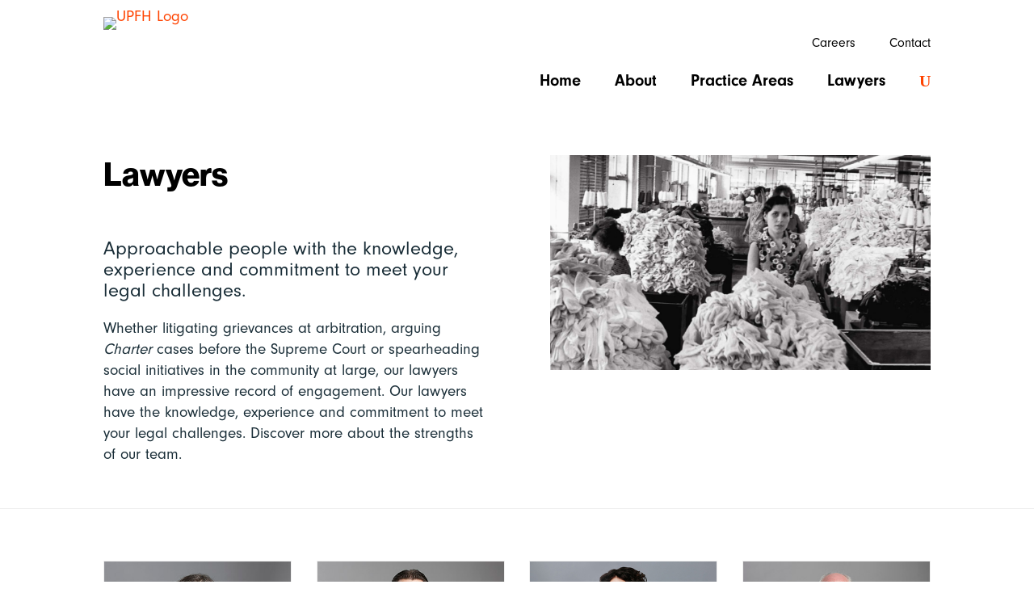

--- FILE ---
content_type: text/css
request_url: https://www.upfhlaw.ca/wp-content/uploads/et-cache/16/et-core-unified-16.min.css?ver=1769540064
body_size: 524
content:
body{font-family:"neuzeit-grotesk",sans-serif}h1,h2,h3,h4,h5{font-family:neue-haas-grotesk-display,sans-serif;font-weight:700}img{pointer-events:none}.menu-search a{font-family:'ETmodules';color:#FF4300!important}.et-menu a{color:rgba(0,0,0,1)}.et_mobile_menu li a{font-weight:600}.et_pb_menu .et_mobile_nav_menu{margin:0}.et_button_no_icon.et_button_icon_visible.et_button_left .et_pb_button,.et_button_no_icon.et_button_left .et_pb_button:hover,.et_button_no_icon .et_pb_button,.et_button_no_icon .et_pb_button:hover{padding:10px 25px 10px 25px!important}.et_pb_menu_1_tb_header .et_pb_menu__icon.et_pb_menu__search-button{margin-left:25px}.wpb-inline-buttons .et_pb_button_module_wrapper{display:inline-block;margin-right:10px}.et_pb_menu--without-logo .et_pb_menu__menu>nav>ul>li>a{margin-left:20px}.et_pb_slide{padding:0}.slick-dots li{float:right;margin:0}.et_pb_menu__search-button:after{content:url(/wp-content/uploads/2022/11/Search.svg)}.et_pb_module_header:after{content:" \203A";color:#FF4300}.et_pb_font_icon{text-decoration:none!important}.pa-custom-background-mask-1 .et_pb_background_mask{background-image:url("/wp-content/uploads/2022/11/background-grey.svg")!important}#ctf p.ctf-tweet-text{font-family:neue-haas-grotesk-display,sans-serif;line-height:1.15em}#ctf .ctf-tweet-media img,#ctf .ctf-tweet-media video{max-width:325px}.about-border{width:200px;height:3px;background:#F3C577;margin:20px auto}.homepage-practice-areas-title{font-family:neue-haas-grotesk-display,sans-serif;font-size:24px;white-space:pre-line}.homepage-practice-area-rule{margin:0px 30px 5px -70px;clear:both}.homepage-practice-areas-number{display:block;float:left;height:32px;width:32px;font-family:neue-haas-grotesk-display,sans-serif;font-size:24px;margin-right:100px}@media all and (max-width:479px){.homepage-practice-area-rule{margin:25px 0px 20px 0px;clear:both;display:block}.homepage-practice-areas-number{margin-bottom:10px}}.et_pb_slide_description{text-shadow:none!important}.lawyer-listing .project{border:1px solid #efefef}.lawyer-listing .et_pb_module_header{padding-left:15px;margin:15px 0px 15px 0px!important}@media (min-width:981px){.et_pb_gutters4 .et_pb_column_4_4 .et_pb_grid_item{width:22%;margin-right:3%;margin-bottom:3%}}

--- FILE ---
content_type: text/css
request_url: https://www.upfhlaw.ca/wp-content/uploads/et-cache/16/et-core-unified-tb-109-tb-131-deferred-16.min.css?ver=1769540065
body_size: 6896
content:
.et_pb_section_0_tb_footer.et_pb_section{padding-bottom:50px;background-color:#192D37!important}.et_pb_image_0_tb_footer{margin-bottom:40px!important;width:250px;text-align:left;margin-left:0}.et_pb_image_0_tb_footer .et_pb_image_wrap{display:block}.et_pb_social_media_follow .et_pb_social_media_follow_network_0_tb_footer.et_pb_social_icon .icon:before,.et_pb_social_media_follow .et_pb_social_media_follow_network_1_tb_footer.et_pb_social_icon .icon:before{color:#192D37}ul.et_pb_social_media_follow_0_tb_footer{min-height:70.4px;padding-top:0px!important}.et_pb_social_media_follow_0_tb_footer li a.icon:before{font-size:14px;line-height:28px;height:28px;width:28px}.et_pb_social_media_follow_0_tb_footer li a.icon{height:28px;width:28px}.et_pb_text_0_tb_footer.et_pb_text,.et_pb_text_0_tb_footer.et_pb_text a,.et_pb_text_1_tb_footer.et_pb_text,.et_pb_text_1_tb_footer.et_pb_text a,.et_pb_text_2_tb_footer.et_pb_text,.et_pb_text_2_tb_footer.et_pb_text a,.et_pb_text_3_tb_footer.et_pb_text{color:#FFFFFF!important}.et_pb_text_0_tb_footer{line-height:1.6em;font-size:16px;line-height:1.6em;padding-right:30px!important}.et_pb_text_0_tb_footer a,.et_pb_text_1_tb_footer a{text-decoration:underline}.et_pb_text_1_tb_footer{line-height:1.6em;font-size:16px;line-height:1.6em}.et_pb_image_1_tb_footer{display:block;text-align:right;margin-right:0}.et_pb_image_2_tb_footer{padding-top:20px;padding-bottom:50px;max-width:55%;float:left;text-align:right;margin-right:0}.et_pb_image_3_tb_footer{padding-top:20px;padding-bottom:50px;max-width:35%;float:none;display:block;text-align:right;margin-right:0}.et_pb_section_1_tb_footer.et_pb_section{padding-top:12px;padding-bottom:12px;background-color:#121f26!important}.et_pb_row_1_tb_footer.et_pb_row{padding-bottom:35px!important;padding-bottom:35px}.et_pb_text_2_tb_footer,.et_pb_text_3_tb_footer{font-size:12px}.et_pb_text_2_tb_footer a{text-decoration:underline;-webkit-text-decoration-color:#FFFFFF;text-decoration-color:#FFFFFF}.et_pb_social_media_follow_network_0_tb_footer a.icon,.et_pb_social_media_follow_network_1_tb_footer a.icon{background-color:#FFFFFF!important}@media only screen and (max-width:980px){.et_pb_image_0_tb_footer{margin-bottom:40px!important}.et_pb_image_0_tb_footer .et_pb_image_wrap img,.et_pb_image_1_tb_footer .et_pb_image_wrap img,.et_pb_image_2_tb_footer .et_pb_image_wrap img,.et_pb_image_3_tb_footer .et_pb_image_wrap img{width:auto}ul.et_pb_social_media_follow_0_tb_footer{padding-top:0px!important}.et_pb_text_0_tb_footer{margin-left:-200px!important}.et_pb_text_1_tb_footer{margin-left:0px!important}.et_pb_image_2_tb_footer,.et_pb_image_3_tb_footer{padding-top:20px;padding-bottom:50px}.et_pb_row_1_tb_footer.et_pb_row{padding-top:10px!important;padding-bottom:10px!important;padding-top:10px!important;padding-bottom:10px!important}.et_pb_text_3_tb_footer{margin-top:-17px!important}}@media only screen and (min-width:768px) and (max-width:980px){.et_pb_image_1_tb_footer{display:block}.et_pb_image_2_tb_footer{float:left}}@media only screen and (max-width:767px){.et_pb_image_0_tb_footer{margin-top:-40px!important;margin-bottom:0px!important}.et_pb_image_0_tb_footer .et_pb_image_wrap img,.et_pb_image_1_tb_footer .et_pb_image_wrap img,.et_pb_image_2_tb_footer .et_pb_image_wrap img,.et_pb_image_3_tb_footer .et_pb_image_wrap img{width:auto}ul.et_pb_social_media_follow_0_tb_footer{padding-top:25px!important}.et_pb_text_0_tb_footer{margin-left:0px!important}.et_pb_text_1_tb_footer{padding-bottom:30px!important;margin-left:0px!important}.et_pb_image_1_tb_footer{max-width:100%;float:none;text-align:left;margin-left:0}.et_pb_image_2_tb_footer{padding-top:20px;float:left;display:block}.et_pb_image_3_tb_footer{padding-top:20px}.et_pb_row_1_tb_footer.et_pb_row{padding-top:10px!important;padding-bottom:10px!important;padding-top:10px!important;padding-bottom:10px!important}.et_pb_text_2_tb_footer{margin-bottom:-26px!important}.et_pb_text_3_tb_footer{margin-top:0px!important}}.et_pb_section_0{border-bottom-width:1px;border-bottom-color:#EFEFEF}.et_pb_section_0.et_pb_section{padding-bottom:50px}.et_pb_text_0{margin-bottom:2px!important}.et_pb_text_1{padding-top:0px!important;margin-bottom:17px!important}.et_pb_text_2{font-size:24px}.et_pb_text_3{margin-top:-20px!important}.et_pb_text_4{margin-top:-38px!important}.et_pb_image_0{text-align:left;margin-left:0}div.et_pb_section.et_pb_section_2>.et_pb_background_mask,div.et_pb_section.et_pb_section_3>.et_pb_background_mask{transform:scale(-1,1);background-size:cover;background-image:url([data-uri])}.et_pb_section_2.et_pb_section,.et_pb_section_3.et_pb_section{padding-top:0px;padding-bottom:0px;margin-top:50px;margin-bottom:60px}@media only screen and (max-width:980px){.et_pb_section_0{border-bottom-width:1px;border-bottom-color:#EFEFEF}.et_pb_image_0 .et_pb_image_wrap img{width:auto}div.et_pb_section.et_pb_section_2,div.et_pb_section.et_pb_section_3{background-image:initial!important}div.et_pb_section.et_pb_section_2>.et_pb_background_mask,div.et_pb_section.et_pb_section_3>.et_pb_background_mask{background-image:url([data-uri])}.et_pb_section_2.et_pb_section,.et_pb_section_3.et_pb_section{margin-top:50px;margin-bottom:60px}}@media only screen and (max-width:767px){.et_pb_section_0{border-bottom-width:1px;border-bottom-color:#EFEFEF}.et_pb_image_0 .et_pb_image_wrap img{width:auto}div.et_pb_section.et_pb_section_2,div.et_pb_section.et_pb_section_3{background-image:initial!important}.et_pb_section_2.et_pb_section{margin-top:0px;margin-bottom:0px}.et_pb_section_3.et_pb_section{margin-top:0px;margin-bottom:0px;background-color:#EFEFEF!important}}

--- FILE ---
content_type: image/svg+xml
request_url: https://www.upfhlaw.ca/wp-content/uploads/2022/11/background-grey.svg
body_size: -47
content:
<?xml version="1.0" encoding="UTF-8"?>
<!-- Generator: Adobe Illustrator 27.0.0, SVG Export Plug-In . SVG Version: 6.00 Build 0)  -->
<svg xmlns="http://www.w3.org/2000/svg" xmlns:xlink="http://www.w3.org/1999/xlink" version="1.1" id="Layer_1" x="0px" y="0px" viewBox="0 0 1920 1440" style="enable-background:new 0 0 1920 1440;" xml:space="preserve">
<style type="text/css">
	.st0{fill:#EFEFEF;}
</style>
<polygon class="st0" points="1469.8,0 0,0 0,1440 1469.8,1440 1469.8,719.5 "></polygon>
</svg>
